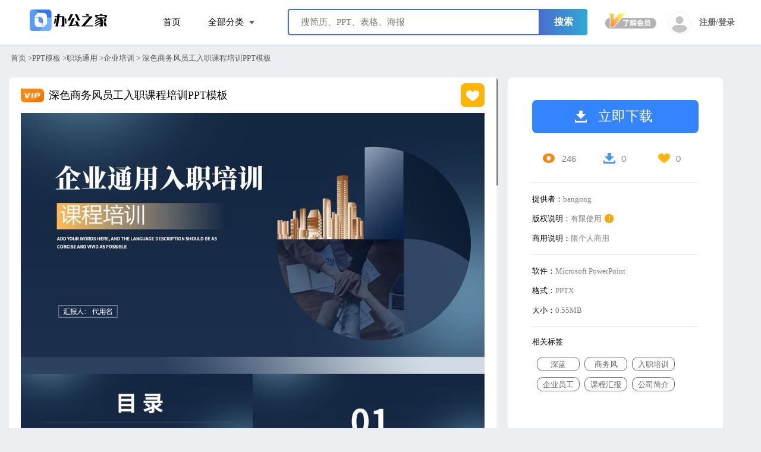

--- FILE ---
content_type: text/html
request_url: https://bangong.xitongzhijia.net/ppt/qypx/1018620.html
body_size: 4247
content:
<!DOCTYPE html>
<html>
<head>
	<meta charset="utf-8" />
	<title>深色商务风员工入职课程培训PPT模板 - 企业培训 - 系统之家办公</title>
	<meta name="keywords" content="深蓝,商务风,入职培训,企业员工,课程汇报,公司简介" />
	<meta name="description" content="本作品内容为深色商务风员工入职课程培训PPT模板， 格式为 PPTX， 大小0.55MB MB， 页数为25， 请使用软件Microsoft PowerPoint打开， 作品中文字及图均可以修改和编辑，图片更改请在作品中右键图片并更换，文字修改请直接点击文字进行修改，也可以新增和删除作品中的内容， 欢迎使用极简办公。 该资源来自用户分享，如果损害了你的权利，请联系网站客服处理。" />
	<link rel="stylesheet" href="/statics/bangong/common/css/new-common-v1.23.css" />
	
	<script src="/statics/plugin/jquery/jquery-1.11.3.min.js"></script>
	<script src="/statics/plugin/layer/layer.js"></script>
	<script src="/statics/bangong/common/js/common.js"></script>
	<link rel="stylesheet" href="/statics/bangong/common/css/style.css">
	
	<link rel="stylesheet" href="/statics/bangong/common/css/scrollBar.css" />
	<link rel="stylesheet" href="/statics/bangong/detail/css/new-details.v1.2.css" />
</head>
<body>
<link rel="stylesheet" href="/statics/bangong/common/css/newheader.css" />
<!--[if IE]>
<link rel="stylesheet" href="/statics/bangong/common/css/ie.css">
<![endif]-->

<div class="header-detail-box">
  <div class="header">
    <div class="navs">
      <a class="logo" title="首页" href="/" style="background: url('/statics/bangong/common/image/login.png') 10px 5px no-repeat;"></a>
      <div class='allfenl'>
        <a href="/" target="_blank" class='kuai' title="首页">首页</a>
        <div class='kuai'>全部分类
          <em></em>
          <ul>
                                    <li><a title="PPT模板" href="/ppt" target="_blank">PPT模板</a></li>
                        <li><a title="Word模板" href="/word" target="_blank">Word模板</a></li>
                        <li><a title="Excel表格" href="/excel" target="_blank">Excel表格</a></li>
                        <li><a title="广告设计" href="/ggsj" target="_blank">广告设计</a></li>
                        <li><a title="素材元素" href="/yuansu" target="_blank">素材元素</a></li>
                      </ul>
        </div>
        
        <div id='searchdiv'>
          <div class="search c-search" id="cd-search-float">
            <div class="s-box">
              <input style="display:block;" value=""  type="text" id="keywords" autocomplete="off" name="keywords" class="i-search" placeholder="搜简历、PPT、表格、海报">
            </div>
            <div class="s-niu search-btn">搜索</div>
            <div id="dropdown-box-float" class="hot-search" style="display: none;"></div>
          </div>
        </div>
      </div>
      
      <div class="login_box"></div>
    </div>
  </div>
  <input type="hidden" id="bgv" value="1">
</div>

<!--主图容器-->
<input type="hidden" name="qdly" id="qdly" value="">

<div class='d-daoh'>
	<div class='wlimit' style="display:table;">
        <span>
        	<a href="/">首页</a> &gt;
        </span>
				<a href='/ppt/?type1=1'>PPT模板</a><span>&gt;</span><a href='/ppt/zcty/?type1=1&type2=190'>职场通用</a><span>&gt;</span><a href='/ppt/zcty/qypx/?type1=1&type2=190&type3=215'>企业培训</a><span>&gt;</span> 深色商务风员工入职课程培训PPT模板	</div>
</div>
<!--搜索下拉浮动start-->
<div class='headerdiv headercatage'>
	<div class='header'>
		<div class='wlimit'>
			<div class='navs mr0'>
				<a class="logo" alt="PPT模板下载_PPT模板免费下载_免费PPT模板素材下载" href="/" style="background: url('/common/image/login.png') 10px 5px no-repeat;"></a>
				<div class='allfenl'>
					<img src="/statics/bangong/common/image/vip_001.png">
					深色商务风员工入职课程培训PPT模板				</div>
				<div class="piaoDownload d-down" onclick="download(1018620,215)">
					立即下载
				</div>
			</div>
		</div>
	</div>
</div>
<!--搜索下拉浮动end-->

<input type="hidden" id="now" value="muban">
<input type="hidden" id="ncn" value="PPT">
<div class='middle'>
	<div class='wlimit'>
		<div class='m-l scrollBox' swf = "1"  height="5346">
			<div class="mubanTitle">
				<img src="/statics/bangong/common/image/vip_001.png">
				深色商务风员工入职课程培训PPT模板				<script src="/get_collect_btn?id=1018620&cid=215&class=d-coll"></script>
			</div>
									<img class="lazy" alt="2674c57d8e9968f1c8570fed6d9c5c50.jpg" src="/statics/bangong/common/image/background_2.png" data-original="https://img.bangong.xitongzhijia.net/2022/1228/2674c57d8e9968f1c8570fed6d9c5c50.jpg">
						<div style="margin-top:10px;font-size:12px;">更多内容，请下载后查看</div>
		</div>
		<div class='m-r'>
			<div class=''>
				<div class='mould1'>
					<div class='d-down d-btn' onclick="download(1018620,215)"><i></i>立即下载</div>
					<div class='d-msg'>
						<div class='d-view' title="浏览"><i class='view-num'></i><span id="hits"></span></div>
						<div class='d-view' title="下载"><i class='down-num'></i>0</div>
						<div class='d-view' title="收藏"><i class='coll-num'></i>0</div>
					</div>

					<div class="fgx">
					
					</div>
					<ul style="height:100px;margin-bottom: 10px;">
						<li>
							<div class='m-l2'>提供者： </div>
							<div class='m-r2'>bangong</div>
						</li>
						<li>
							<div class='m-l2'>版权说明：</div>
							<div class='m-r2'>有限使用<span class="bqsm">!</span></div>
							<div class="bqsminfo">
								本模板由系统之家办公签约设计师（机构）上传，作品的所有权、版权和著作权归系统之家办公所有。您拥有模板的使用权，但不得将本模板作为转售、转让、转授权、租借、赠送他人等用途。
							</div>
						</li>
						<li>
							<div class='m-l2'>商用说明： </div>
							<div class='m-r2'>限个人商用</div>
							<div class="bqsminfo2">
								<p> 本素材为系统之家办公原创内容，可用于商业盈利用途，个人或企业均可使用，但不可进行转售、转让、转授权、租借、赠送等用途，需保证使用途径合法合规。</p><p>本素材有具体的商用使用期限，您可在2021年1月1日前商用本素材，2021年
								1月1日后需根据平台新政策合规使用。</p>
							</div>
						</li>
					
					</ul>
					<div class="fgx">
					
					</div>
					<ul style="height:110px;">
						<li>
							<div class='m-l2'>软件： </div>
							<div class='m-r2'>Microsoft PowerPoint</div>
						</li>
						<li>
							<div class='m-l2'>格式：</div>
							<div class='m-r2'>PPTX</div>
						</li>
						<li>
							<div class='m-l2'>大小： </div>
							<div class='m-r2'>0.55MB</div>
						</li>
					</ul>
					<div class="fgx">
					
					</div>
					<div class='xgbq'>相关标签</div>
					<ul class="tag-packet">
												<li>
							<a  href="/search/?keywords=深蓝" target="_blank">深蓝</a>
						</li>
												<li>
							<a  href="/search/?keywords=商务风" target="_blank">商务风</a>
						</li>
												<li>
							<a  href="/search/?keywords=入职培训" target="_blank">入职培训</a>
						</li>
												<li>
							<a  href="/search/?keywords=企业员工" target="_blank">企业员工</a>
						</li>
												<li>
							<a  href="/search/?keywords=课程汇报" target="_blank">课程汇报</a>
						</li>
												<li>
							<a  href="/search/?keywords=公司简介" target="_blank">公司简介</a>
						</li>
											</ul>
				</div>
			</div>
		</div>
	</div>
</div>

<!--猜你喜欢-->
<!--猜你喜欢-->

<div class='you-like'>
	<div class='wlimit'>
		<div class='y-title'>你可能也喜欢</div>
		<div class='b-box'>
						<div  class='cbox s-box'>
				<div class="s-pic hovereffect" style="overflow: hidden;">
					<a target="_blank" href="/ppt/chfa/1018630.html">
						<img  alt="深蓝科技风商业融资·计划书PPT模板"  class='lazy' style="width:100%;height:auto !important;" data-original="https://img.bangong.xitongzhijia.net/2022/1228/c494dd5c1334a203e2d29d52f87617cc.jpg?imageView2/1/w/450/h/508/interlace/1" src="/statics/bangong/common/image/background_2.png">
					</a>
					<a class="info b-down" rel="nofollow" href="/ppt/chfa/1018630.html"  target="_blank">立即下载</a>
				</div>
				<span style="display:block;" class='explain'>
					<span style="display:block;" class='p-title'>
						<a target="_blank" href="">深蓝科技风商业融资·计划书PPT模板</a>
					</span>
    		</span>
				<script src="/get_collect_btn?id=1018630&cid=228"></script>

			</div>
						<div  class='cbox s-box'>
				<div class="s-pic hovereffect" style="overflow: hidden;">
					<a target="_blank" href="/ppt/qypx/1018629.html">
						<img  alt="深蓝科技风金币财务知识培训PPT模板"  class='lazy' style="width:100%;height:auto !important;" data-original="https://img.bangong.xitongzhijia.net/2022/1228/93ee2a7bf04a59c1b63f255fc9755370.jpg?imageView2/1/w/450/h/508/interlace/1" src="/statics/bangong/common/image/background_2.png">
					</a>
					<a class="info b-down" rel="nofollow" href="/ppt/qypx/1018629.html"  target="_blank">立即下载</a>
				</div>
				<span style="display:block;" class='explain'>
					<span style="display:block;" class='p-title'>
						<a target="_blank" href="">深蓝科技风金币财务知识培训PPT模板</a>
					</span>
    		</span>
				<script src="/get_collect_btn?id=1018629&cid=215"></script>

			</div>
						<div  class='cbox s-box'>
				<div class="s-pic hovereffect" style="overflow: hidden;">
					<a target="_blank" href="/ppt/jxmb/1018628.html">
						<img  alt="蓝色几何风停课不停学课程培训PPT模板"  class='lazy' style="width:100%;height:auto !important;" data-original="https://img.bangong.xitongzhijia.net/2022/1228/e5f4b18f2ea8d2e7118fd29c6b1fa92f.jpg?imageView2/1/w/450/h/508/interlace/1" src="/statics/bangong/common/image/background_2.png">
					</a>
					<a class="info b-down" rel="nofollow" href="/ppt/jxmb/1018628.html"  target="_blank">立即下载</a>
				</div>
				<span style="display:block;" class='explain'>
					<span style="display:block;" class='p-title'>
						<a target="_blank" href="">蓝色几何风停课不停学课程培训PPT模板</a>
					</span>
    		</span>
				<script src="/get_collect_btn?id=1018628&cid=220"></script>

			</div>
						<div  class='cbox s-box'>
				<div class="s-pic hovereffect" style="overflow: hidden;">
					<a target="_blank" href="/ppt/zjhb/1018627.html">
						<img  alt="商务风灰色企业年度工作汇报PPT模板"  class='lazy' style="width:100%;height:auto !important;" data-original="https://img.bangong.xitongzhijia.net/2022/1228/b46cfe1979a49ea87117010864e815be.jpg?imageView2/1/w/450/h/508/interlace/1" src="/statics/bangong/common/image/background_2.png">
					</a>
					<a class="info b-down" rel="nofollow" href="/ppt/zjhb/1018627.html"  target="_blank">立即下载</a>
				</div>
				<span style="display:block;" class='explain'>
					<span style="display:block;" class='p-title'>
						<a target="_blank" href="">商务风灰色企业年度工作汇报PPT模板</a>
					</span>
    		</span>
				<script src="/get_collect_btn?id=1018627&cid=213"></script>

			</div>
					</div>
	</div>
</div>

<div class='footer'>
  <div class='footer1'>
    <div class='user-say'>
			<span class='box'>
				<i class='i-1'></i>价格优惠
			</span>
      <span class='box'>
				<i class='i-2'></i>致臻精品
			</span>
      <span class='box'>
				<i class='i-3'></i>高质售后
			</span>
      <span class='box'>
				<i class='i-4'></i>100%满意
			</span>
      <span class='box1'>
				<i class='i-5'></i>提升效率
			</span>
    </div>
  </div>
  <div class='footer2'>
    <div class='wlimit'>
      <div class='footer-logo'></div>
      <div class='company-say'>
        <ul>
          <li>
            <a href="http://beian.miit.gov.cn" target="_blank">闽ICP备2020020019号</a>
          </li>
          <li>
            <a target="_blank" href="http://www.beian.gov.cn/portal/registerSystemInfo?recordcode=35020602001903">
              <img src="/statics/bangong/common/newindex/images/gongan.png" style="margin-right:5px;" />闽公网安备 35020602001903号
						</a>
          </li>
          <li>
            <a href="javascript:;">联系我们:QQ613650621</a>
          </li>
          <!--<li><a rel="nofollow" href="/statics/bangong/aboutus/" target="_blank">关于我们</a><span>|</span></li>
					<li><a rel="nofollow" href="/statics/bangong/gvrf/" target="_blank">注册协议</a><span>|</span></li>
					<li><a rel="nofollow" href="/statics/bangong/copyright/" target="_blank">版权声明</a><span>|</span></li>-->
          <!--<li><a rel="nofollow" href="/statics/bangong/help/" target="_blank">PPT教程</a><span>|</span></li>-->
          <!--<li><a rel="nofollow" href="/statics/bangong/settlecontrac/" target="_blank">入驻签约</a></li>-->
        </ul>
        <p class="page-rights">
        
        </p>
      </div>
    </div>
  </div>
</div>
<!--右侧栏-->
<div class="sidebar_right_box"></div>

<script src="/statics/bangong/common/js/lazyload.min.js"></script>
<script src="/statics/bangong/common/js/common-v3.0.js"></script>
<script src="/statics/bangong/common/js/scrollBar.js"></script>
<script>
    $(function(){
        $(".scrollBox").scrollBar({
            barWidth: 3,
            position: "y",
        });
    })
</script>
<script src="/view/1018620/2"></script>
<script src="/statics/bangong/detail/js/new-detail-v1.2.js"></script>
<script>
    $(".bqsm").mouseover(function(event) {
        $(".bqsminfo").show();
    });
    $(".bqsm").mouseout(function(event) {
        $(".bqsminfo").hide();
    });
    $(".bqsm2").mouseover(function(event) {
        $(".bqsminfo2").show();
    });
    $(".bqsm2").mouseout(function(event) {
        $(".bqsminfo2").hide();
    });

</script>
</body>
</html>

--- FILE ---
content_type: text/html; charset=utf-8
request_url: https://bangong.xitongzhijia.net/header_login_status/
body_size: 621
content:
      <!--未登入状态-->
    <div class="login">
      <div name="注册" class="regist">注册/登录</div>
        <img src="/statics/bangong/common/image/userPic.png" class="regist-lg">
        <a href="javascript:;" class="vip-int vip-int233">
          <div class="diamond">
            <div class="addvipInfo" style="display: none;">
              <div class="addvipInfo-header">
                成为会员，尊享特权
              </div>
              <ul>
                <li>
                  <div class="vipInfo-left vi1">
                  </div>
                  <div class="vipInfo-right">
                    <div class="vipInfo-right-top">
                      全站模板资源免费下载
                    </div>
                    <div class="vipInfo-right-bottom">
                      海量模板、素材资源、每日更新100+
                    </div>
                  </div>
                </li>
                <li>
                  <div class="vipInfo-left vi2">
                  </div>
                  <div class="vipInfo-right">
                    <div class="vipInfo-right-top">
                      终身会员无限下
                    </div>
                    <div class="vipInfo-right-bottom">
                      终身会员不限制时长和下载次数
                    </div>
                  </div>
                </li>
                <li>
                  <div class="vipInfo-left vi3">
                  </div>
                  <div class="vipInfo-right">
                    <div class="vipInfo-right-top">
                      会员专属身份铭牌
                    </div>
                    <div class="vipInfo-right-bottom">
                      身份铭牌彰显尊贵身份
                    </div>
                  </div>
                </li>
                <li>
                  <div class="vipInfo-left vi4">
                  </div>
                  <div class="vipInfo-right">
                    <div class="vipInfo-right-top">
                      专属客服一对一
                    </div>
                    <div class="vipInfo-right-bottom">
                      客服一对一服务解答难题
                    </div>
                  </div>
                </li>
              </ul>
              <div class="gdtq">
                <span></span>
                <div class="gdtq-center">
                  更多会员特权开发中
                </div>
                <span></span>
              </div>
              <div class="hytjbtn">
                会员限时特价抢！
              </div>
            </div>
          </div>
        </a>
    </div>
  

--- FILE ---
content_type: text/html; charset=utf-8
request_url: https://bangong.xitongzhijia.net/sidebar_right/
body_size: 523
content:
<!-- 侧边栏 -->
<div class='cbl'>
  <div id="back-top">
    <div class='userqq'>
      <a href="http://wpa.qq.com/msgrd?v=1&uin=613650670&site=qq&menu=yes" target="_blank" class="bg-b">
        <i class="ty qq"></i>
      </a>
      <div class='userqqtipw'>
        <div class='userqqtip'>
          <div class="inner"></div>
          <a href="http://wpa.qq.com/msgrd?v=1&uin=613650670&site=qq&menu=yes" target="_blank" class='clickqq'>点击咨询</a>
          <div  class='qqtime'>在线时间：9:30-18:30</div>
        </div>
      </div>
    </div>
          <!--未登入-->
      <a href="javascript:;" class="bg-b gohy">
        <i class='ty huiyuan'></i>
      </a>
      <a href="javascript:;" class="bg-b" onclick="open_advice_page(this)"><i class='ty  advice'></i></a>
        <a href="javascript:;" class="bg-b" onclick="return_top()"><i class='ty return-top'></i></a>
  </div>
</div>
<link rel="stylesheet" href="/statics/bangong/common/css/newfooter.css" />
<script>
  $('.gohy').click(function(event) {
    $('.vip-int233').trigger('click');
    $('.vip-int666').trigger('click');
  });

  $(".bg-b123").mouseover(function(event) {
    $('.sjzm').show();
  })
  $(".bg-b123").mouseleave(function(event) {
    $('.sjzm').hide();
  })
</script>

--- FILE ---
content_type: text/html; charset=utf-8
request_url: https://bangong.xitongzhijia.net/get_collect_btn?id=1018620&cid=215&class=d-coll
body_size: 45
content:
document.write('<span class="d-coll" onclick="collect(1018620,215,this)">  </span>');

--- FILE ---
content_type: text/html; charset=utf-8
request_url: https://bangong.xitongzhijia.net/get_collect_btn?id=1018630&cid=228
body_size: -6
content:
document.write('<span class="b-collect" onclick="collect(1018630,228,this)">  </span>');

--- FILE ---
content_type: text/html; charset=utf-8
request_url: https://bangong.xitongzhijia.net/get_collect_btn?id=1018629&cid=215
body_size: -6
content:
document.write('<span class="b-collect" onclick="collect(1018629,215,this)">  </span>');

--- FILE ---
content_type: text/html; charset=utf-8
request_url: https://bangong.xitongzhijia.net/get_collect_btn?id=1018628&cid=220
body_size: -6
content:
document.write('<span class="b-collect" onclick="collect(1018628,220,this)">  </span>');

--- FILE ---
content_type: text/html; charset=utf-8
request_url: https://bangong.xitongzhijia.net/get_collect_btn?id=1018627&cid=213
body_size: -6
content:
document.write('<span class="b-collect" onclick="collect(1018627,213,this)">  </span>');

--- FILE ---
content_type: text/html; charset=utf-8
request_url: https://bangong.xitongzhijia.net/view/1018620/2
body_size: -4
content:
$('#todaydowns').html('1');$('#weekdowns').html('1');$('#monthdowns').html('2');$('#hits').html('246');

--- FILE ---
content_type: text/css
request_url: https://bangong.xitongzhijia.net/statics/bangong/common/css/style.css
body_size: 1815
content:
/*公用*/
.w_285{
	width: 285px !important;
}
.wlimit .emptywen{
	padding-bottom: 30px;
	background-color: #ffffff;
}
.wlimit .emptywen p{
	color: #787878;
}


/*顶部样式*/
.header-list-box .header .navs .login .regist,
.header-list-box .header .navs .login .regist:hover,
.header-detail-box .header .navs .login .regist,
.header-detail-box .header .navs .login .regist:hover
{
	color: #666;
	border: none;
}
.header-list-box .header .navs .login .regist-lg,
.header-detail-box .header .navs .login .regist-lg{
	border: 1px solid #eee;
	border-radius: 50%;
}

/*扫码开通VIP会员弹窗框框自定义样式*/
.layui-layer-open-vip-page {
	background: unset !important;
	box-shadow: unset !important;
	overflow: hidden !important;
}
.layui-layer-open-vip-page .layui-layer-setwin{
	top: 66px !important;
}
.layui-layer-open-vip-page .layui-layer-title{
	border: none !important;
	background: unset;
	visibility: hidden;
}
.layui-layer-open-vip-page .layui-layer-content {
	border-radius: 4px;
	overflow: hidden;
	position: relative;
	background: #ffffff !important;
}

/*第三方登入弹窗框框自定样式*/
.layui-layer-oauth-login-page,
.custom-layer-normal
{
	border-radius: 8px !important;
}
.layui-layer-oauth-login-page .layui-layer-title,
.custom-layer-normal .layui-layer-title
{
	padding: 0 !important;
}
.custom-layer-on{
	border-radius: 8px !important;
	padding: 0 !important;
}
.custom-layer-on .layui-layer-title{
	border: none;
	text-indent: -9999em;
}

/*资源下载成功提示*/
.down-success .over {
	color: #3d6bff;
	font-size: 18px;
	height: 20px;
	line-height: 20px;
	margin: 0px auto 0;
	width: 176px;
}
.down-success .over i {
	background: rgba(0, 0, 0, 0) url("/statics/bangong/common/image/gou.png") repeat scroll 0 0;
	display: block;
	float: left;
	height: 20px;
	width: 20px;
}
.down-success-body {
	height: 152px;
	margin: 36px auto 0;
	width: 288px;
}
.down-success-body p {
	color: #666666;
	display: block;
	font-size: 12px;
	margin: 5px auto 0;
	text-align: left;
	width: inherit;
}
.down-question-title {
	color: #333333;
	font-weight: bold;
}
.d-q-t {
	color: #333333;
	margin-top: 15px;
}
.success-lxkf {
	background: #3d6bff none repeat scroll 0 0;
	border-radius: 8px;
	color: #fff;
	cursor: pointer;
	height: 32px;
	line-height: 32px;
	margin: 30px auto 0;
	text-align: center;
	width: 90px;
}

/*--------------------右侧栏开始----------------------*/
.cbl{position:fixed;bottom:60px;right:10px;z-index:30}
#yhjs{display:block;width:74px;height:122px;background:url(../../common/image/csr1.png) -13px -9px no-repeat;position:relative}
#yhjs span{display:block;width:40px;height:34px;position:absolute;right:8px;top:43px;font-family:Arial;color:#fff;font-weight:700;font-size:24px}
#back-top{width:46px;border:1px solid #eceff1;background:#fff}
#back-top .userqq{position:relative}
#back-top .userqq .userqqtipw{display:none;position:absolute;width:200px;height:83px;top:0;left:-200px}
#back-top .userqq:hover .userqqtipw{display:block}
#back-top .userqq .userqqtip{height:83px;width:175px;position:absolute;-webkit-box-shadow:#bbb 0 0 5px;-moz-box-shadow:#bbb 0 0 5px;box-shadow:#bbb 0 0 6px;left:10px;background:#fff;text-align:center}
#back-top .userqq .userqqtip .inner{background-color:#FFF;width:10px;height:10px;position:relative;left:170px;top:36px;transform:rotate(135deg);border-top:2px solid rgba(204,204,204,.58);border-left:2px solid rgba(204,204,204,.58);-moz-box-shadow:#bbb 0 0 6px}
#back-top .userqq .userqqtip .clickqq{display:inline-block;height:23px;line-height:23px;width:80px;background:#6085e3;border-radius:40px;font-size:13px;color:#fff;margin-top:7px}
#back-top .userqq .userqqtip .qqtime{height:48px;line-height:48px;font-size:13px;color:#7a7a7a}
#back-top .bg-b{display:block;width:46px;height:58px;background:#fff}
/* #back-top .bg-b:hover{background:#6085e3} */
#back-top .ty{width:46px;height:58px;display:block}
#back-top .lines{height:1px;width:62px;background:#e5e5e5;margin-left:5px}
.bg-b2 a i {
	background: url("/statics/bangong/common/newindex/images/bg-b2.png?imageMogr2/thumbnail/46x") center no-repeat;
	background-size: 100% 100%;
}
.bg-b2 a i:hover {
	background: url("/statics/bangong/common/newindex/images/bg-b2-h.png?imageMogr2/thumbnail/46x") center no-repeat;
	background-size: 100% 100%;
	
}
.sjzm {
	border: 0;
	vertical-align: middle;
	position: absolute;
	width: 260px;
	left: -260px;
	top: 0;
	display:none;
}
#back-top .huiyuan{background:url('/statics/bangong/common/newindex/images/huiyuan.png?imageMogr2/thumbnail/46x') center no-repeat;
	background-size: 100% 100%;
}
#back-top .qq{background:url('../image/kf.png') no-repeat center;
	background-size: 100% 100%;
}
#back-top .return-top{background:url('/statics/bangong/common/newindex/images/return-top.png?imageMogr2/thumbnail/46x') center no-repeat;
	background-size: 100% 100%;
}
#back-top .advice{background:url('../image/ts.png') no-repeat center;
	background-size: 100% 100%;
}
#back-top .huiyuan:hover{background:url('/statics/bangong/common/newindex/images/huiyuan-h.png?imageMogr2/thumbnail/46x') center no-repeat;
	background-size: 100% 100%;
}
#back-top .qq:hover{background:url('../image/kf-hover.png') no-repeat center;
	background-size: 100% 100%;
}
#back-top .return-top:hover{background:url('/statics/bangong/common/newindex/images/return-top-h.png?imageMogr2/thumbnail/46x') center no-repeat;
	background-size: 100% 100%;
}
#back-top .advice:hover{background:url('../image/ts-hover.png') no-repeat center;
	background-size: 100% 100%;
}
.yhj{height:100px;width:100%;background:#000;position:fixed;bottom:0;filter:alpha(opacity=50);-moz-opacity:.5;-khtml-opacity:.5;opacity:.5;z-index:10}
/*--------------------右侧栏结束----------------------*/


/*我的下载*/
.downbak_list{
	min-height: 300px;
	margin-top: 20px;
}
.downbak_list tbody td {
	padding: 10px 0;
}


--- FILE ---
content_type: text/css
request_url: https://bangong.xitongzhijia.net/statics/bangong/common/css/scrollBar.css
body_size: 443
content:
.zl-scrollBarBox{
    height:100%;
    position:absolute;
    background:#f3f3f3;
}
.zl-scrollBar{
    position:absolute;
    left:0;
    top:0;
    background:#848484;
    transition:background 0.3s;
}
.zl-scrollBar.zl-verticalBar{
    min-height:10px;
}

.zl-scrollBar.zl-horizontalBar{
    min-width:10px;
}
.zl-scrollBar:hover{
    background:#000;
}
.zl-scrollContentDiv{
    position:relative !important;
    width:100% !important;
    height:100% !important;
    padding:0 !important;
    margin:0 !important;
    top:0;
    left:0;
}

--- FILE ---
content_type: text/css
request_url: https://bangong.xitongzhijia.net/statics/bangong/detail/css/new-details.v1.2.css
body_size: 4188
content:
#searchdiv{width:100%;height:70px;text-align: center;}
#searchdiv .search{text-align: center;z-index: 12;display: inline-block;height: 50px;width: 510px;margin-top:15px;}
#searchdiv .search .plk{position:absolute;top:-30px;left:0;display:inline-block;width:500px;height:29px;color:#565656;text-align:left;font-size:13px}
#searchdiv .search .plk .pline{display:inline-block;width:1px;height:14px;background:#e8e8e8;vertical-align:-2px}
#searchdiv .search .plk .plinenone{background:#fff}
#searchdiv .search .plk a{position:relative;padding:4px 16px;border-radius:2px;cursor:pointer}
#searchdiv .search .plk .pchose{border-radius:2px;background:#6589e4;color:#fff}
#searchdiv .search .plk .pchose em{position:absolute;top:24px;left:50%;display:block;margin-left:-6px;width:0;height:0;border-top:6px solid #6085e3;border-right:6px solid transparent;border-left:6px solid transparent}
#searchdiv .search .s-box{float:left;width:420px;height:40px;border-right:0 solid;background:#fff;opacity:1;border-radius: 4px 0px 0px 4px;box-shadow: 0px 1px 3px rgba(0, 0, 0, 0.16); border:2px solid #4A6ECE;}
#searchdiv .search .s-niu{float:left;width:80px;height:44px;font-size:16px;font-weight: bold;border-radius: 0px 4px 4px 0px;box-shadow: 0px 1px 3px rgba(0, 0, 0, 0.16);cursor:pointer;color:#fff;line-height:44px;
background: linear-gradient(48deg, #4A6ECE 0%, #30A8D5 100%);background: -webkit-gradient(linear, left top, right top, color-stop(0%,#4A6ECE), color-stop(100%,#30A8D5)); /* 兼容Safari4-5, chrome1-9 */
　　background: -moz-linear-gradient(48deg, #4A6ECE 0%, #30A8D5 100%); /* firefox */
　　background: -webkit-linear-gradient(48deg, #4A6ECE 0%, #30A8D5 100%); /* chrome */
　　background: -o-linear-gradient(48deg, #4A6ECE 0%, #30A8D5 100%); /* opera */
　　background: -ms-linear-gradient(48deg, #4A6ECE 0%, #30A8D5 100%);/* ie */
　　background: linear-gradient(48deg, #4A6ECE 0%, #30A8D5 100%); /* firefox */
　　-ms-filter: "progid:DXImageTransform.Microsoft.gradient(startColorstr='#4A6ECE', endColorstr='#30A8D5',GradientType=1)"; /* 兼容IE8~IE9 */
　　filter: progid:DXImageTransform.Microsoft.gradient( startColorstr='#4A6ECE', endColorstr='#30A8D5',GradientType=1 ); /* 兼容IE5~IE9 */}
#searchdiv .search .s-niu:hover{background: linear-gradient(48deg, #6E8BD8 0%, #5BB5DD 100%);background: -webkit-gradient(linear, left top, right top, color-stop(0%,#6E8BD8), color-stop(100%,#5BB5DD)); /* 兼容Safari4-5, chrome1-9 */
　　background: -moz-linear-gradient(48deg, #6E8BD8 0%, #5BB5DD 100%); /* firefox */
　　background: -webkit-linear-gradient(48deg, #6E8BD8 0%, #5BB5DD 100%); /* chrome */
　　background: -o-linear-gradient(48deg, #6E8BD8 0%, #5BB5DD 100%); /* opera */
　　background: -ms-linear-gradient(48deg, #6E8BD8 0%, #5BB5DD 100%);/* ie */
　　background: linear-gradient(48deg, #6E8BD8 0%, #5BB5DD 100%); /* firefox */
　　-ms-filter: "progid:DXImageTransform.Microsoft.gradient(startColorstr='#6E8BD8', endColorstr='#5BB5DD',GradientType=1)"; /* 兼容IE8~IE9 */
　　filter: progid:DXImageTransform.Microsoft.gradient( startColorstr='#6E8BD8', endColorstr='#5BB5DD',GradientType=1 ); /* 兼容IE5~IE9 */}
#searchdiv .hot-search{position:absolute;top:45px;z-index:12;width:408px;border:1px solid #e5e5e5;background:#fff;text-align:left;border-radius:8px;display:none;padding-bottom:25px;padding-left:12px;margin-top:20px;}
#searchdiv .hot-search span{position:absolute;
    top:0;
    bottom:0;
    margin:auto;
    display:inline-block;width:18px;height:18px;color:#fff;text-align:center;line-height:18px;
    border-radius: 4px;
    font-size:12px;
    font-weight:bold;
}
#searchdiv .hot-search ul{margin:24px 0}
#searchdiv .hot-search a{display:inline-block;height:18px;color:#000;text-align:left;font-size:14px;line-height:18px;margin-left:26px;}
#searchdiv .hot-search li{cursor:pointer;width:114px;float:left;margin-top:20px;margin-left:18px;position:relative;line-height:18px;}
#searchdiv .hot-search .hover,#searchdiv .hot-search li:hover a{color:#7CBAF2}
#searchdiv .search .s-box .i-search{margin-left:20px;width:400px;height:40px;outline:0;border:0 solid;font-size:15px;font-family:'思源黑体';line-height:56px}
#searchdiv .tip-indent{display:inline-block;width:30px}
.header .allfenl{position:relative;float:left;width:800px;height:75px;}

.header .allfenl .kuai{position:relative;float:left;display:block;width:100px;height:75px;line-height:75px;cursor:pointer;}

.header .allfenl .kuai ul{position:absolute;top:74px;left:-24px;z-index:10;display:none;width:146px;background:#fff;-webkit-box-shadow:0 3px 7px rgba(0,0,0,.2);box-shadow:0 3px 10px rgba(0,0,0,.1);}

.header .allfenl .kuai:hover ul{display:block;}

.header .allfenl .kuai ul li a{display:block;height:40px;font-size:14px;line-height:40px;}

.header .allfenl .kuai ul li a:hover{background:#6489e4;color:#fff;}

3.header .allfenl .kuai em{position:relative;display:inline-block;margin-left:4px;width:10px;height:22px;background:url('/statics/bangong/common/image/ktvip.png') -41px -43px no-repeat;}

.header .allfenl .kuai:hover em{background:url('/statics/bangong/common/image/ktvip.png') -63px -43px no-repeat;}

.d-navs{transition:top .5s ease-in-out;}

.piao{transition:top 1s ease-in-out;}

.d-title{width:100%;height:80px;color:#000;text-align:left;font-size:18px;font-family:'思源黑体';line-height:80px;}

.d-title span{display:inline-block;margin-left:18px;}

.middle{overflow:hidden;margin-bottom:10px;width:100%;height:auto;}

.middle .m-l{position:relative;float:left;display:block;overflow:hidden;margin-right:16px;padding:20px;width:780px;background:#fff;height:736px;overflow-y: scroll;border-radius:8px;}

.middle .m-l .copyright{float:left;color:#999;font-size:14px;line-height:25px;}

.middle .m-l video{

	width:780px;

	margin-bottom: 15px;

	box-shadow: 0 0 5px #d2d2d2;

}

.middle .m-r{float:left;display:block;width:320px;}

.middle .m-r .mould1{margin-bottom:16px;padding:20px 41px;width:280px;height: 736px;background:#fff;border-radius:8px;}

.middle .m-r .mould1 .d-btn{margin:18px auto 18px;width:280px;height:56px;border-radius:2px;background:#3484FF;color:#fff;font-size:23px;line-height:55px;cursor:pointer;border-radius:8px;position:relative;text-indent:1.5em;}

.middle .m-r .mould1 .d-btn:hover{opacity:.8;filter:alpha(opacity=80);}

.middle .m-r .mould1 .d-btn i{display:block;position:absolute;left:72px;top:18px;width:20px;height:20px;background:url(/statics/bangong/common/newindex/images/down_icon_01.png) no-repeat;}

.middle .m-r .mould1 .d-coll{margin:0 auto 17px;width:298px;height:53px;border:1px solid #d4d7d8;border-radius:2px;background:#fff;color:#5c5c5c;text-align:left;font-size:16px;line-height:53px;cursor:pointer;}

.middle .m-r .mould1 .d-coll:hover{background:#f4f4f4;}

.middle .m-r .mould1 .d-coll i{display:inline-block;width:136px;height:40px;background:url(../../common/image/common.png) 88px -30px no-repeat;vertical-align:-8px;}

.middle .m-r .mould1 .d-coll span{display:inline-block;}

.middle .m-r .mould1 .d-coll .chose{background:url(../../common/image/common.png) 90px -633px no-repeat;}
.mubanTitle .d-coll{
    width:40px;
    height:40px;
    background:url('/statics/bangong/common/image/aixin_001.png') no-repeat 0px 0px;
    position: absolute;
    right:0px;
    top:-10px;
    cursor:pointer;
}
.mubanTitle .d-coll:hover{
    background:url(http://ppt1.dasuancai.com/p/2020/11-10/bea39fe0d1fac7ddfec1fabb9e7dbad7.png) no-repeat -40px 0px;
}
.mubanTitle .chose{
    background:url(http://ppt1.dasuancai.com/p/2020/11-11/26355c16d7c58f7acc84e5ed1c658d42.png) no-repeat !important;
}
.middle .m-r .mould1 .d-msg{height:50px;font-family:Arial;line-height:50px;margin-bottom:15px;}

.middle .m-r .mould1 .d-msg .d-view{float:left;display:block;width:33%;height:50px;color:#838383;text-align:center;font-size:15px;}

.middle .m-r .mould1 .d-msg .view-num{display:inline-block;margin-right:10px;width:22px;height:20px;background:url('/statics/bangong/common/image/yanjing_001.png') no-repeat;vertical-align:-4px;}

.middle .m-r .mould1 .d-msg .down-num{display:inline-block;margin-right:10px;width:20px;height:20px;background:url('/statics/bangong/common/image/xiazai_001.png') no-repeat;vertical-align:-4px;}

.middle .m-r .mould1 .d-msg .coll-num{display:inline-block;margin-right:10px;width:20px;height:20px;background:url('/statics/bangong/common/image/aixin_002.png') no-repeat;vertical-align:-4px;}

.middle .m-r .mould2{overflow:hidden;margin-bottom:16px;padding:26px 31px;width:300px;height:400px;background:#fff;border-radius:8px;}

.middle .m-r .mould2 li{float:left;display:block;width:100%;height:33px;color:#838383;font-size:13px;line-height:33px;}

.middle .m-r .mould2 li .m-l2{float:left;display:inline-block;color:#000;}

.middle .m-r .mould2 li .m-r2{float:left;display:inline-block;color:#838383;}

.middle .m-r .mould2 li .m-r2 img{margin-right:-7px;}

.middle .m-r .mould1 li{float:left;display:block;width:100%;height:33px;color:#838383;font-size:13px;line-height:33px;}

.middle .m-r .mould1 li .m-l2{float:left;display:inline-block;color:#000;}

.middle .m-r .mould1 li .m-r2{float:left;display:inline-block;color:#838383;}

.middle .m-r .mould1 li .m-r2 img{margin-right:-7px;}
.mould1 ul{
    margin-top:10px;
}
.middle .m-r .mould3{margin-bottom:16px;padding:20px 31px;width:300px;height:50px;background:#fff;background:url(http://ppt1.dasuancai.com/detail/image/webcollect.png) center center no-repeat #fff;text-align:left;font-size:13px;line-height:50px;}

.middle .m-r .mould3 i{display:inline-block;margin-right:18px;width:40px;height:40px;border-radius:100px;background:#080808;color:#2d2d2d;vertical-align:-14px;font-size:14px;}

.middle .m-r .mould3 .m3-name{color:#7f7e7e;}

.middle .m-r .mould4{overflow:hidden;padding:20px 31px;width:301px;background:#fff;color:#616161;font-size:12px;}

.middle .m-r .mould4 .m-about{margin-bottom:17px;width:100%;color:#000;text-align:left;font-weight:700;font-size:15px;}

.middle .m-r .mould4 a{float:left;display:block;overflow:hidden;margin-right:10px;margin-bottom:9px;width:130px;height:30px;border:1px solid #dcdcdc;text-align:center;line-height:30px;}

.you-like{overflow:hidden;width:100%;}

.you-like .y-title{height:30px;color:#414141;text-align:left;font-size:20px;margin-top:10px;}

.piao{z-index:3;background:#eceff1;}

.d-daoh{width:100%;height:55px;color:#5A5A5A;text-align:left;font-size:13px;line-height:46px;}

.d-daoh span{display:inline-block;margin-left:3px;}

.d-daoh a{color:#5A5A5A;}

.opacity{position:absolute;z-index:2;opacity:1;filter:alpha(opacity=0);-moz-opacity:0;-khtml-opacity:0;}

.zezhao-t{width:780px;height:200px;}

.zezhao-l{top:220px;width:280px;height:77px;}

.zezhao-r{top:220px;right:0;width:290px;height:77px;}

.zezhao-b{top:297px;width:780px;height:174px;}

.vip-yd{position:relative;}

.vip-yd .yd-jr{display:block;margin:5px auto 0;width:1200px;height:60px;background:url(http://ppt1.dasuancai.com/common/image/yd.jpg) center center no-repeat;}

.vip-yd .yd-close{position:absolute;top:0;right:0;width:30px;height:30px;background:url(http://ppt1.dasuancai.com/common/image/yd.png) 6px -23px no-repeat;cursor:pointer;}

.vip-yd .yd-close:hover{background:url(http://ppt1.dasuancai.com/common/image/yd.png) 6px 3px no-repeat;}

.flex-images{overflow:hidden;}

.flex-images .item{position:relative;float:left;overflow:hidden;box-sizing:content-box;margin:4px;border:1px solid #eee;}

.flex-images .item img{width:100%;height:100%;}

#demo1{margin-bottom:50px;}

.flex-images .item .ljxzk{display:none;}

.flex-images .item:hover .ljxzk{position:absolute;top:10px;right:10px;display:block;width:80px;height:40px;background:#d7000f;color:#fff;line-height:40px;}

.flex-images .item:hover .ljxzk i{display:inline-block;width:22px;height:36px;background:url(http://ppt1.dasuancai.com/common/image/common.png) -13px -452px no-repeat;vertical-align:-10px;}

.flex-images .item:hover .ljxzk:hover{position:absolute;top:10px;right:10px;display:block;width:80px;height:40px;background:#fc2130;cursor:pointer;}

.flex-images .item:hover .ljsck{position:absolute;top:10px;right:97px;display:block;width:40px;height:40px;background:url(http://ppt1.dasuancai.com/common/image/common.png) 3px -35px no-repeat #fff;cursor:pointer;}

.flex-images .item:hover .chose{background:url(http://ppt1.dasuancai.com/common/image/common.png) 7px -637px no-repeat #fff;}

.flex-images .excel{margin-right:10px;margin-bottom:20px;padding-bottom:30px;background:#fff;box-shadow:5px 5px 5px #888;}

.flex-images .exceltitle{position:relative;top:5px;color:#252525;font-size:13px;}

.s-box .ljxzk{display:none;}

.s-box:hover .ljxzk{position:absolute;top:10px;right:10px;display:block;width:80px;height:40px;background:#d7000f;color:#fff;line-height:40px;}

.s-box:hover .ljxzk i{display:inline-block;width:22px;height:36px;background:url(http://ppt1.dasuancai.com/common/image/common.png) -13px -452px no-repeat;vertical-align:-10px;}

.s-box:hover .ljxzk:hover{position:absolute;top:10px;right:10px;display:block;width:80px;height:40px;background:#fc2130;cursor:pointer;}

.s-box:hover .ljsck{position:absolute;top:10px;right:97px;display:block;width:40px;height:40px;background:url(http://ppt1.dasuancai.com/common/image/common.png) 3px -35px no-repeat #fff;cursor:pointer;}

// .s-box:hover .chose{background:url(http://ppt1.dasuancai.com/common/image/common.png) 32px -632px no-repeat #fff;}

.picjianjie{display:inline-block;margin-top:10px;width:100%;color:#999;text-align:left;font-size:13px;line-height:22px;}

.picjianjie a{display:inline-block;margin-right:5px;color:#999;}

.picjianjie a:hover{color:#d7000f;}

video::-webkit-media-controls-enclosure {

        overflow:hidden;

}

video::-webkit-media-controls-panel {

    width: calc(100% + 30px);

}
.headercatage {
    width: 100%;
    height: 75px;
    display: none;
    position: fixed;
    top: 0;
    z-index: 10;
}
.allfenl{
    line-height: 70px;
    font-size: 25px;
}
.piaoDownload{
    position:absolute;
    top:0;
    bottom:0;
    right:0;
    margin:auto;
    width: 220px;
    height: 40px;
    border-radius: 4px;
    background: #3484FF;
    color: #fff;
    font-size: 16px;
    line-height: 40px;
    cursor: pointer;
}
.piaoDownload:hover{
    opacity:.8;
    filter:alpha(opacity=80);
}
.piaoDownload i{
    display: inline-block;
    margin-left: -16px;
    width: 47px;
    height: 40px;
    background: url(../../common/image/common.png) 0 -450px no-repeat;
    vertical-align: -12px;
}
.bqsm{
    display: block;
    height: 15px;
    width: 15px;
    line-height: 15px;
    rignt: 0;
    float: right;
    margin-top: 9px;
    border-radius: 20px;
    margin-left: 5px;
    background: orange;
    font-weight: 700;
    color: #fff;
    cursor:pointer;
}
.bqsminfo{
    position: absolute;
    width: 200px;
    text-indent: 2em;
    height: 160px;
    background: #000;
    line-height: 25px;
    text-align: left;
    padding: 10px;
    border-radius: 10px;
    margin-left: 160px;
    margin-top:-135px;
    filter:alpha(opacity=60);
    opacity:0.6;
    color:#fff;
    display:none;
}
.bqsm2{color:#6a8ee5;text-decoration:underline;}
.bqsminfo2{
    position: absolute;
    width: 200px;
    text-indent: 2em;
    height: 225px;
    background: #000;
    line-height: 25px;
    text-align: left;
    padding: 10px;
    border-radius: 10px;
    margin-left: 160px;
    margin-top:-135px;
    filter:alpha(opacity=60);
    opacity:0.6;
    color:#fff;
    display:none;
}
.fgx{
    width: inherit;
    height:1px;
    background:#ddd;
}
.tag-packet{
    width: 280px;
    height: 160px;
}
.tag-packet li{
    width: 70px !important;
    height:22px !important;
    line-height:24px !important;
    margin-left:8px;
    margin-bottom:10px;
    border:1px solid #666666;
    overflow:hidden;
    border-radius:10px;
}
.tag-packet li a{
    display:block;
    width:inherit;
    height:inherit;
    color:#666 !important;

}
.tag-packet li:hover{
    border:1px solid #3484FF;
}
.tag-packet li:hover a{
    color:#3484FF !important;
}
.xgbq{
    width:inherit;
    height:30px;
    font-size:13px;
    line-height:30px;
    text-align:left;
    margin-top:10px;
}
.stitle {
    position: absolute;
    /* display: block; */
    width: 70px;
    text-align: center;
    height: 14px;
    line-height: 14px;
    color: #999;
    font-size: 10px;
    top: 10px;
    left: 10px;
}
.buy-ppt div {
    font-size:14px;
    text-align:left;
    color:#666666;
}
.vip-column{
    margin-top:5px;
}
.vip-column-left{
    width:183px;
    height:17px;
    line-height:17px;
}
.vip-column-right{
    width:70px;
    height:15px;
    float: right;
    border-radius:8px;
    line-height:17px;
    font-size:12px;
    color:#F75A15;
    text-align:center;
    font-weight:bold;
    border: 1px solid #F75A15;
    cursor:pointer;
}
.vip-column-right:hover{
    background:#F75A15;
    color:#fff;
}
.buy-column-left{
    width:169px;
    height:17px;
    line-height:17px;
}
.buy-column{
    margin-top:19px;
}
.buy-column-right{
    padding:0px 5px;
    height:15px;
    float: right;
    border-radius:8px;
    line-height:17px;
    color:#FFAC0C;
    font-size:12px;
    font-weight:bold;
    border: 1px solid #FFAC0C;
    cursor:pointer;

}
.buy-column-right:hover{
    background:#FFAC0C;
    color:#fff;
}
.buy-ppt{margin-top:20px;margin-bottom:20px;}